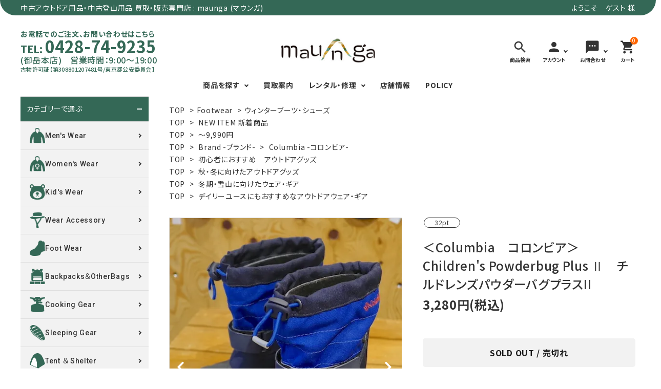

--- FILE ---
content_type: text/html; charset=EUC-JP
request_url: https://www.maunga.jp/?pid=157176396
body_size: 18818
content:
<!DOCTYPE html PUBLIC "-//W3C//DTD XHTML 1.0 Transitional//EN" "http://www.w3.org/TR/xhtml1/DTD/xhtml1-transitional.dtd">
<html xmlns:og="http://ogp.me/ns#" xmlns:fb="http://www.facebook.com/2008/fbml" xmlns:mixi="http://mixi-platform.com/ns#" xmlns="http://www.w3.org/1999/xhtml" xml:lang="ja" lang="ja" dir="ltr">
<head>
<meta http-equiv="content-type" content="text/html; charset=euc-jp" />
<meta http-equiv="X-UA-Compatible" content="IE=edge,chrome=1" />
<title>＜Columbia　コロンビア＞　Children&#039;s Powderbug Plus Ⅱ　チルドレンズパウダーバグプラスII | 中古アウトドア用品・中古登山用品 買取・販売専門店 : maunga (マウンガ)</title>
<meta name="Keywords" content="コロンビア,チルドレンズパウダーバグプラスII,買取,中古" />
<meta name="Description" content="＜Columbia　コロンビア＞　Children&#039;s Powderbug Plus Ⅱ　チルドレンズパウダーバグプラスII | 東京御岳山の麓にある中古アウトドアショップです。 販売する商品は、その商品のコンディションに寄って4段階で分類し、適切な修理、処理、クリーニングを施してから販売しています。まだまだ使いことのできるアウトドアギアをより大切に、より長く使う為に。 そんなコンセプトの元、マウンガを運営しています。" />
<meta name="Author" content="中古アウトドア用品店マウンガ" />
<meta name="Copyright" content="2nd hand outdoor gear store “maunga”" />
<meta http-equiv="content-style-type" content="text/css" />
<meta http-equiv="content-script-type" content="text/javascript" />
<link rel="stylesheet" href="https://img06.shop-pro.jp/PA01179/040/css/10/index.css?cmsp_timestamp=20251218164418" type="text/css" />
<link rel="stylesheet" href="https://img06.shop-pro.jp/PA01179/040/css/10/product.css?cmsp_timestamp=20251218164418" type="text/css" />

<link rel="alternate" type="application/rss+xml" title="rss" href="https://www.maunga.jp/?mode=rss" />
<link rel="alternate" media="handheld" type="text/html" href="https://www.maunga.jp/?prid=157176396" />
<link rel="shortcut icon" href="https://img06.shop-pro.jp/PA01179/040/favicon.ico?cmsp_timestamp=20240527120311" />
<script type="text/javascript" src="//ajax.googleapis.com/ajax/libs/jquery/1.7.2/jquery.min.js" ></script>
<meta property="og:title" content="＜Columbia　コロンビア＞　Children&#039;s Powderbug Plus Ⅱ　チルドレンズパウダーバグプラスII | 中古アウトドア用品・中古登山用品 買取・販売専門店 : maunga (マウンガ)" />
<meta property="og:description" content="＜Columbia　コロンビア＞　Children&#039;s Powderbug Plus Ⅱ　チルドレンズパウダーバグプラスII | 東京御岳山の麓にある中古アウトドアショップです。 販売する商品は、その商品のコンディションに寄って4段階で分類し、適切な修理、処理、クリーニングを施してから販売しています。まだまだ使いことのできるアウトドアギアをより大切に、より長く使う為に。 そんなコンセプトの元、マウンガを運営しています。" />
<meta property="og:url" content="https://www.maunga.jp?pid=157176396" />
<meta property="og:site_name" content="中古アウトドア用品・中古登山用品 買取・販売専門店 : maunga (マウンガ)" />
<meta property="og:image" content="https://img06.shop-pro.jp/PA01179/040/product/157176396.jpg?cmsp_timestamp=20210130191116"/>
<meta name="google-site-verification" content="EG8xPf6fksRZSlDzSwX5hTM6a1rjtixZPsRy52IixMQ" />
<script>
  (function(i,s,o,g,r,a,m){i['GoogleAnalyticsObject']=r;i[r]=i[r]||function(){
  (i[r].q=i[r].q||[]).push(arguments)},i[r].l=1*new Date();a=s.createElement(o),
  m=s.getElementsByTagName(o)[0];a.async=1;a.src=g;m.parentNode.insertBefore(a,m)
  })(window,document,'script','//www.google-analytics.com/analytics.js','ga');

  ga('create', 'UA-45817154-1', 'auto');
  ga('send', 'pageview');

</script>

<!-- AdSIST Tool --><!-- Facebook Pixel Code -->
<script nonce="e4mOo9Mr">
!function(f,b,e,v,n,t,s){if(f.fbq)return;n=f.fbq=function(){n.callMethod?
n.callMethod.apply(n,arguments):n.queue.push(arguments)};if(!f._fbq)f._fbq=n;
n.push=n;n.loaded=!0;n.version='2.0';n.queue=[];t=b.createElement(e);t.async=!0;
t.src=v;s=b.getElementsByTagName(e)[0];s.parentNode.insertBefore(t,s)}(window,
document,'script','https://connect.facebook.net/en_US/fbevents.js');

fbq('init', '327804319825809');
fbq('track', "PageView");</script>
<noscript><img height="1" width="1" style="display:none"
src="https://www.facebook.com/tr?id=327804319825809&ev=PageView&noscript=1"
/></noscript>
<!-- End Facebook Pixel Code -->    <!-- Start Facebook Pixel EventCode AdSIST DYNAMIC -->
    <script type="text/javascript">
        var productID = getParam('pid')
        function getParam(name, url) {
            if (!url) {
                url = window.location.href;
            }
            name = name.replace(/[\[\]]/g, "$&");
            var regex = new RegExp("[?&]" + name + "(=([^&#]*)|&|#|$)");
            results = regex.exec(url);
            if (!results) {
                return null;
            }
            if (!results[2]) {
                return '';
            }
            return decodeURIComponent(results[2].replace(/\+/g, " "));
        }
        fbq('track', 'ViewContent', {
            content_ids: productID,
            content_type: 'product',
        });
    </script>
    <!-- End Facebook Pixel EventCode AdSIST DYNAMIC -->

<!-- AdSIST Tool -->
<!-- Global site tag (gtag.js) - Google Ads: AW-11010925119 -->
<script async src="https://www.googletagmanager.com/gtag/js?id=AW-11010925119"></script>
<script>
    window.dataLayer = window.dataLayer || [];
    function gtag(){dataLayer.push(arguments);}
    gtag('js', new Date());
    
    gtag('config', 'AW-11010925119');
</script><script type="text/javascript">
    window.addEventListener('load', function() {
        const colorme = Colorme;
        switch (colorme.page) {
            case 'product':
                gtag('event', 'page_view', {
                    'send_to': 'AW-11010925119',
                    'value': colorme.product.sales_price,
                    'items': [{
                        'id': colorme.product.id.toString(),
                        'google_business_vertical': 'retail'
                    }],
                    'ecomm_pagetype': 'product',
                    'ecomm_prodid': colorme.product.id,
                });
                break;
            default:
                break;
        }
     }, false);
</script>
<!-- AdSIST Tool End -->


<meta name="thumbnail" content="https://img06.shop-pro.jp/PA01179/040/etc_base64/bG9nby1zZWFyY2g.png?cmsp_timestamp=20240122133945" />
<meta name="google-site-verification" content="fD85P23B94TLNSWJo3b1YEu9VKQ_YKkXV8gYW9PqemQ" />
<script>
  var Colorme = {"page":"product","shop":{"account_id":"PA01179040","title":"\u4e2d\u53e4\u30a2\u30a6\u30c8\u30c9\u30a2\u7528\u54c1\u30fb\u4e2d\u53e4\u767b\u5c71\u7528\u54c1 \u8cb7\u53d6\u30fb\u8ca9\u58f2\u5c02\u9580\u5e97 : maunga (\u30de\u30a6\u30f3\u30ac)"},"basket":{"total_price":0,"items":[]},"customer":{"id":null},"inventory_control":"product","product":{"shop_uid":"PA01179040","id":157176396,"name":"\uff1cColumbia\u3000\u30b3\u30ed\u30f3\u30d3\u30a2\uff1e\u3000Children's Powderbug Plus \u2161\u3000\u30c1\u30eb\u30c9\u30ec\u30f3\u30ba\u30d1\u30a6\u30c0\u30fc\u30d0\u30b0\u30d7\u30e9\u30b9II","model_number":"BC1302-464","stock_num":0,"sales_price":3280,"sales_price_including_tax":3280,"variants":[],"category":{"id_big":1512483,"id_small":10},"groups":[{"id":998201},{"id":991298},{"id":1020756},{"id":1268164},{"id":1268165},{"id":1557714},{"id":1632939}],"members_price":3280,"members_price_including_tax":3280}};

  (function() {
    function insertScriptTags() {
      var scriptTagDetails = [{"src":"https:\/\/recent-orders.colorme.app\/widget.js","integrity":null},{"src":"https:\/\/free-shipping-notifier-assets.colorme.app\/shop.js","integrity":null},{"src":"https:\/\/connect.buyee.jp\/46e447f2f820cbfd837ab8fbf027de55b211dd031a366f7c459e49579461390f\/main.js","integrity":"sha384-dGb42+Le\/xXjyFk0WWXNGISkudmyMWvbWa9xeajDU2EK6z3N+6oNmeP9LjU1\/JxK"},{"src":"https:\/\/tracking.leeep.jp\/v1\/tracking\/js","integrity":"sha384-RdRk1qvFjJIRfzOBsfnlxG693SWhEaV8fUS7O35keS0hiCsTeluaAY8X\/QExWSrJ"},{"src":"https:\/\/tracking.leeep.jp\/v1\/colorme\/js\/shop?wid=1081104569364131841","integrity":"sha384-+zWniaVCygc6WPkq+982MZ8i3ISXCFuELUlUZ+6Z\/Qto978ZUYDI9iPh2OW\/XLqH"},{"src":"https:\/\/assets.buzzec.jp\/colorme\/tags\/gtm-pvr3gcz7_shop_1757119734.js","integrity":"sha384-sFTHmG1JhuQSjvcM+Glp5LmcOW5fLQEpZRruX5Qe9zh0ABEpYWPPEDPt71v1bsT8"}];
      var entry = document.getElementsByTagName('script')[0];

      scriptTagDetails.forEach(function(tagDetail) {
        var script = document.createElement('script');

        script.type = 'text/javascript';
        script.src = tagDetail.src;
        script.async = true;

        if( tagDetail.integrity ) {
          script.integrity = tagDetail.integrity;
          script.setAttribute('crossorigin', 'anonymous');
        }

        entry.parentNode.insertBefore(script, entry);
      })
    }

    window.addEventListener('load', insertScriptTags, false);
  })();
</script>
</head>
<body>
<meta name="colorme-acc-payload" content="?st=1&pt=10029&ut=157176396&at=PA01179040&v=20260118085419&re=&cn=e072f9f0988a702826780ac44bf659e4" width="1" height="1" alt="" /><script>!function(){"use strict";Array.prototype.slice.call(document.getElementsByTagName("script")).filter((function(t){return t.src&&t.src.match(new RegExp("dist/acc-track.js$"))})).forEach((function(t){return document.body.removeChild(t)})),function t(c){var r=arguments.length>1&&void 0!==arguments[1]?arguments[1]:0;if(!(r>=c.length)){var e=document.createElement("script");e.onerror=function(){return t(c,r+1)},e.src="https://"+c[r]+"/dist/acc-track.js?rev=3",document.body.appendChild(e)}}(["acclog001.shop-pro.jp","acclog002.shop-pro.jp"])}();</script><meta name="viewport" content="width=device-width, initial-scale=1, minimum-scale=1, maximum-scale=1, user-scalable=no">

<link rel="stylesheet" type="text/css" href="https://cdnjs.cloudflare.com/ajax/libs/slick-carousel/1.8.1/slick-theme.min.css"/>
<link rel="stylesheet" type="text/css" href="https://cdnjs.cloudflare.com/ajax/libs/slick-carousel/1.8.1/slick.min.css"/>


<link rel="stylesheet" type="text/css" href="https://file001.shop-pro.jp/PA01179/040/images/230804/main.css"/>


<link href="https://fonts.googleapis.com/icon?family=Material+Icons" rel="stylesheet">
<link rel="stylesheet" href="https://use.fontawesome.com/releases/v5.5.0/css/all.css">
<script src="https://cdnjs.cloudflare.com/ajax/libs/slick-carousel/1.8.1/slick.min.js"></script>




<header id="hdr" class="header hdr--typeH">
  <div class="hdrTop hdr--primaryBg">
    <div class="hdrInner">
      <p class="hdrInfo">
        中古アウトドア用品・中古登山用品 買取・販売専門店 : maunga (マウンガ)
      </p>

      <nav class="exNav exNav--typeA text--right">
                <p>ようこそ　ゲスト 様</p>
            </nav>

    </div>
  </div>
  <div class="hdrFixed" style="top: 0px; width: 100%; z-index: 998;">
    <div class="hdrMiddle hdrMiddle--logoCenter">
      <div class="hdrInner">
        <div class="hdrMiddle__left">
          <div class="tell pcOnly">
            <a href="tel:0428-74-9235">
              お電話でのご注文、お問い合わせはこちら<br>
              <span class="middle">TEL: </span><span class="large">0428-74-9235</span>
            </a>
            <p>
              (御岳本店)　営業時間：9:00～19:00<br>
              <span class="small">古物許可証【第308801207481号/東京都公安委員会】</span></p>
          </div>
          <div class="spOnly">
            <nav class="iconNav">
              <ul>
                <li>
                  <div class="menuToggle">
                    <i class="material-icons">menu</i>
                  </div>
                </li>
                <li class="hdrSearch--toggle">
                  <span><i class="material-icons">search</i></span>
                  <div class="hdrSearch__wrap">
                    <div class="hdrSearch__inner">
                      <form action="/" class="searchForm searchFormA" role="search" method="get">
                        <div class="searchForm__inner">
                          <input type="hidden" name="mode" value="srh">
                          <input type="text" value="" name="keyword" placeholder="ノースフェイス　Tシャツ">
                          <input type="hidden" name="sort" value="n">
                          <button type="submit" class="searchForm__submit"><i class="gNav__listIcon material-icons">search</i></button>
                        </div>
                      </form>
                    </div>
                  </div>
                </li>
              </ul>
            </nav>
          </div>
        </div>

        <h1 id="hdrLogo" class="hdrMiddle__center"><a href="/"><img src="https://file001.shop-pro.jp/PA01179/040/images/230804/logo.png" alt="" width="184" height="40"></a></h1>

        
        <div class="hdrMiddle__right">
          <nav class="iconNav iconNav--text">
            <ul>
              
              <li class="hdrSearch--toggle pcOnly">
                <a href="#">
                  <span class="bottomNav__icon p0"><i class="material-icons">search</i></span>
                  <small>商品検索</small>
                </a>
                <div class="hdrSearch__wrap" style="display: none;">
                  <div class="hdrSearch__inner">
                    <form action="/" class="searchForm searchFormA" role="search" method="get">
                      <div class="searchForm__inner">
                        <input type="hidden" name="mode" value="srh">
                        <input type="text" value="" name="keyword" placeholder="ノースフェイス　Tシャツ">
                        <input type="hidden" name="sort" value="n">
                        <button type="submit" class="searchForm__submit"><i class="gNav__listIcon material-icons">search</i></button>
                      </div>
                    </form>
                  </div>
                </div>
              </li>
              
              <li class="hasChildren">
                <a href="" class="">
                  <i class="material-icons">person</i>
                  <small>アカウント</small>
                </a>
                <ul class="">
                                                      <li><a href="https://www.maunga.jp/?mode=login&shop_back_url=https%3A%2F%2Fwww.maunga.jp%2F">ログイン</a></li>
                    <li><a href="https://www.maunga.jp/customer/signup/new">会員登録</a></li>
                                                  </ul>
              </li>
              
              <li class="hasChildren pcOnly">
                <a href="">
                  <i class="material-icons">sms</i>
                  <small>お問合わせ</small>
                </a>
                <ul>
                  <li><a href="https://maunga.shop-pro.jp/customer/inquiries/new">メール</a></li>
                  <li><a href="https://page.line.me/359svwex?openQrModal=true" target="_blank">LINE</a></li>
                </ul>
              </li>
              <li><a href="https://www.maunga.jp/cart/proxy/basket?shop_id=PA01179040&shop_domain=maunga.jp" class="iconNav__cart"><span class="cartAmount">0</span><i class="material-icons">shopping_cart</i><small>カート</small></a></li>
            </ul>
          </nav>
        </div>
      </div>
    </div>
    <div class="hdrBottom hdrBottom--onlyNav pcOnly">
      <div class="hdrInner">
        <nav class="gNav gNav--typeA">
          <ul>
            
            <li class="hasChildren searchItem">
              <a href="#">商品を探す</a>
              <div class="megaMenu">
                <div class="megaMenu__search">
                  <form action="/" method="get">
                    <input type="hidden" name="mode" value="srh">
                    <ul class="ccSearch">
                      <li>
                        
                        <input type="text" value="" name="keyword" placeholder="キーワードで検索する">
                      </li>
                      <li>
                        
                        <select class="" name="cid">
                          <option value="">全ての商品から</option>
                                                    <option value="1512290,0">Men's Wear</option>
                                                    <option value="1513708,0">Women's Wear</option>
                                                    <option value="2015127,0">Kid's Wear ・Footwear</option>
                                                    <option value="1513667,0">Wear Accessory</option>
                                                    <option value="1512279,0">Backpacks ＆ Other Bags</option>
                                                    <option value="1512483,0">Footwear</option>
                                                    <option value="2876629,0">Cooking Gear</option>
                                                    <option value="2876630,0">Field Gear</option>
                                                    <option value="2876631,0">Camping Gear</option>
                                                    <option value="2876616,0">Climb ＆ Alpine Gear</option>
                                                    <option value="1536913,0">Sleeping Gear</option>
                                                    <option value="1536946,0">Tent ＆ Shelter</option>
                                                    <option value="1680187,0">Books & Others</option>
                                                    <option value="2444924,0">River Sports</option>
                                                  </select>
                      </li>
                      <input type="hidden" name="sort" value="n">
                      <li class="submitButton">
                        <button type="submit"class="button button--typeA ccSearch__btn">検索する</button>
                      </li>
                    </ul>
                  </form>
                </div>

                <ul class="megaMenu__inner row">
                  <li class="cate">
                    <h3>カテゴリーで選ぶ</h3>
                    <ul>
                      <li><a href="/?mode=cate&csid=0&cbid=1512290&sort=n">Men's Wear</a></li>
                      <li><a href="/?mode=cate&csid=0&cbid=1513708&sort=n">Women's Wear</a></li>
                      <li><a href="/?mode=cate&csid=0&cbid=2015127&sort=n">Kid's Wear</a></li>
                      <li><a href="/?mode=cate&csid=0&cbid=1513667&sort=n">Wear Accessory</a></li>
                      <li><a href="/?mode=cate&csid=0&cbid=1512483&sort=n">Foot Wear</a></li>
                      <li><a href="/?mode=cate&csid=0&cbid=1512279&sort=n">Backpacks＆OtherBags</a></li>
                      <li><a href="/?mode=cate&cbid=2876629&csid=0&sort=n">Cooking Gear</a></li>
                      <li><a href="/?mode=cate&csid=0&cbid=1536913&sort=n">Sleeping Gear</a></li>
                      <li><a href="/?mode=cate&csid=0&cbid=1536946&sort=n">Tent ＆ Shelter</a></li>
                      <li><a href="/?mode=cate&csid=0&cbid=2876631&sort=n">Camping Gear</a></li>
                      <li><a href="/?mode=cate&csid=0&cbid=2876630&sort=n">Field Gear</a></li>
                      <li><a href="/?mode=cate&csid=0&cbid=2876616&sort=n">Climb ＆ Alpine Gear</a></li>
                      <li><a href="/?mode=cate&csid=0&cbid=1680187&sort=n">Books＆Others</a></li>
                      <li><a href="/?mode=cate&cbid=2444924&csid=0&sort=n">River Sports</a></li> 
                    </ul>
                  </li>


                  <li class="size">
                    <h3>サイズで選ぶ</h3>
                    <ul>
                      <li>
                        <p>MENS</p>
                        <ul class="sizeList">
                          <li><a href="/?mode=grp&gid=2675546&sort=n">XXS</a></li>
                          <li><a href="/?mode=grp&gid=1014056&sort=n">XS</a></li>
                          <li><a href="/?mode=grp&gid=1014058&sort=n">S</a></li>
                          <li><a href="/?mode=grp&gid=1014062&sort=n">M</a></li>
                          <li><a href="/?mode=grp&gid=1014064&sort=n">L</a></li>
                          <li><a href="/?mode=grp&gid=1014065&sort=n">XL</a></li>
                          <li><a href="/?mode=grp&gid=1014066&sort=n">XXL</a></li>
                        </ul>
                      </li>
                      <li>
                        <p>WOMENS</p>
                        <ul class="sizeList">
                          <li><a href="/?mode=grp&gid=2118930&sort=n">XXS</a></li>
                          <li><a href="/?mode=grp&gid=1014068&sort=n">XS</a></li>
                          <li><a href="/?mode=grp&gid=1014069&sort=n">S</a></li>
                          <li><a href="/?mode=grp&gid=1014071&sort=n">M</a></li>
                          <li><a href="/?mode=grp&gid=1014099&sort=n">L</a></li>
                          <li><a href="/?mode=grp&gid=1014101&sort=n">XL</a></li>
                        </ul>
                      </li>
                      <li>
                        <p>UNISEX</p>
                        <ul class="sizeList">
                          <li><a href="/?mode=grp&gid=2631128&sort=n">XXS</a></li>
                          <li><a href="/?mode=grp&gid=1773000&sort=n">XS</a></li>
                          <li><a href="/?mode=grp&gid=1773001&sort=n">S</a></li>
                          <li><a href="/?mode=grp&gid=1773002&sort=n">M</a></li>
                          <li><a href="/?mode=grp&gid=1773003&sort=n">L</a></li>
                          <li><a href="/?mode=grp&gid=1773005&sort=n">XL</a></li>
                        </ul>
                      </li>
                    </ul>
                  </li>

                  <li class="feature">
                    <h3>特集で選ぶ</h3>
                    <ul class="list">
                      <li>
                        <ul>
                          <li><a href="/?mode=grp&gid=1268164&sort=n">初心者におすすめアウトドアグッズ</a></li>
                          <li><a href="/?mode=grp&gid=1268165&sort=n">秋・冬に向けたアウトドアグッズ</a></li>
                          <li><a href="/?mode=grp&gid=1268166&sort=n">富士山いくならこの装備</a></li>
                          <li><a href="/?mode=grp&gid=1268167&sort=n">本気の登山用品</a></li>
                          <li><a href="/?mode=grp&gid=1353480&sort=n">春・夏に向けたアウトドアグッズ</a></li>
                          <li><a href="/?mode=grp&gid=1557714&sort=n">冬期・雪山に向けたウェア・ギア</a></li>
                          <li><a href="/?mode=grp&gid=1557715&sort=n">テント泊山行に向けたギア！</a></li>
                          <li><a href="/?mode=grp&gid=1557721&sort=n">沢登りに向けたウェア・ギア！</a></li>
                          <li><a href="/?mode=grp&gid=1557724&sort=n">トレイルラン向けウェア・ギア！</a></li>
                          <li><a href="/?mode=grp&gid=1557727&sort=n">キャンプに向けたギア！</a></li>
                        </ul>
                      </li>
                      <li>
                        <ul>
                          <li><a href="/?mode=grp&gid=1632939&sort=n">デイリーユースにもおすすめなアウトドアウェア・ギア</a></li>
                          <li><a href="/?mode=grp&gid=1559077&sort=n">クライミング・ボルダリング用ウェア・ギア</a></li>
                          <li><a href="/?mode=grp&gid=1817153&sort=n">ヴィンテージなアイテム</a></li>
                          <li><a href="/?mode=grp&gid=1883119&sort=n">ウルトラライト系</a></li>
                          <li><a href="/?mode=grp&gid=1927211&sort=n">リバースポーツ</a></li>
                          <li><a href="/?mode=grp&gid=2447823&sort=n">ミリタリーライン・ミリタリー</a></li>
                        </ul>
                      </li>
                    </ul>
                  </li>

                  <li class="price">
                    <h3>価格で選ぶ</h3>
                    <ul>
                      <li><a href="/?mode=grp&gid=991298&sort=n">～9,900円</a></li>
                      <li><a href="/?mode=grp&gid=991307&sort=n">10,000～19,990円</a></li>
                      <li><a href="/?mode=grp&gid=991310&sort=n">20,000円～</a></li>
                    </ul>
                    <!-- <h3 class="article">読みもの</h3>
                    <ul>
                      <li><a href="/apps/note/?cat=4">注目のニュース</a></li>
                      <li><a href="/apps/note/?cat=5">ブログ</a></li>
                      <li><a href="/apps/note/?cat=3">お知らせ</a></li>
                    </ul> -->
                  </li>
                </ul>
              </div>
            </li>
            
            <li><a href="https://maunga-kaitori.jp/" target="_blank">買取案内</a></li>
            
            <li class="hasChildren downMenu">
              <a href="">レンタル・修理</a>
              <ul>
                <li><a href="/?tid=5&mode=f2">レンタル</a></li>
                <li><a href="/?tid=5&mode=f1">修理</a></li>
              </ul>
            </li>
            
            <li><a href="/?tid=10&mode=f4">店舗情報</a></li>
            
            <li><a href="/?tid=10&mode=f5">POLICY</a></li>
          </ul>
        </nav>
      </div>
    </div>
  </div>
</header>
<aside id="drawer">
  <div class="drawer__search">
    <form action="/" class="searchForm searchFormB" role="search" method="get">
      <div class="searchForm__inner">
        <input type="hidden" name="mode" value="srh">
        <input type="text" value="" name="keyword" placeholder="ノースフェイス　Tシャツ">
        <input type="hidden" name="sort" value="n">
        <button type="submit" class="searchForm__submit"><i class="gNav__listIcon material-icons">search</i></button>
      </div>
    </form>
  </div>
    <ul class="drawer__nav">
      
    <li class="hasChildren--click category roboto">
      <a href="">カテゴリーで選ぶ</a>
      <ul style="display: none;" class="color_bg">
        <li><a href="/?mode=cate&csid=0&cbid=1512290&sort=n"><img src="https://file001.shop-pro.jp/PA01179/040/images/230804/ico01.png" width="30"height="30" alt=""><p>Men's Wear</p></a></li>
        <li><a href="/?mode=cate&csid=0&cbid=1513708&sort=n"><img src="https://file001.shop-pro.jp/PA01179/040/images/230804/ico02.png" width="30"height="30" alt=""><p>Women's Wear</p></a></li>
        <li><a href="/?mode=cate&csid=0&cbid=2015127&sort=n"><img src="https://file001.shop-pro.jp/PA01179/040/images/230804/ico03.png" width="30"height="30" alt=""><p>Kid's Wear</p></a></li>
        <li><a href="/?mode=cate&csid=0&cbid=1513667&sort=n"><img src="https://file001.shop-pro.jp/PA01179/040/images/230804/ico04.png" width="30"height="30" alt=""><p>Wear Accessory</p></a></li>
        <li><a href="/?mode=cate&csid=0&cbid=1512483&sort=n"><img src="https://file001.shop-pro.jp/PA01179/040/images/230804/ico05.png" width="30"height="30" alt=""><p>Foot Wear</p></a></li>
        <li><a href="/?mode=cate&csid=0&cbid=1512279&sort=n"><img src="https://file001.shop-pro.jp/PA01179/040/images/230804/ico06.png" width="30"height="30" alt=""><p>Backpacks＆OtherBags</p></a></li>
        <li><a href="/?mode=cate&cbid=2876629&csid=0&sort=n"><img src="https://file001.shop-pro.jp/PA01179/040/images/230804/ico07.png" width="30"height="30" alt=""><p>Cooking Gear</p></a></li>
        <li><a href="/?mode=cate&csid=0&cbid=1536913&sort=n"><img src="https://file001.shop-pro.jp/PA01179/040/images/230804/ico08.png" width="30"height="30" alt=""><p>Sleeping Gear</p></a></li>
        <li><a href="/?mode=cate&csid=0&cbid=1536946&sort=n"><img src="https://file001.shop-pro.jp/PA01179/040/images/230804/ico09.png" width="30"height="30" alt=""><p>Tent ＆ Shelter</p></a></li>
        <li><a href="/?mode=cate&csid=0&cbid=2876631&sort=n"><img src="https://file001.shop-pro.jp/PA01179/040/images/230804/ico10.png" alt="" class="gear"><p>Camping Gear</p></a></li>
        <li><a href="/?mode=cate&csid=0&cbid=2876630&sort=n"><img src="https://file001.shop-pro.jp/PA01179/040/images/230804/ico11.png" width="30"height="30" alt=""><p>Field Gear</p></a></li>
        <li><a href="/?mode=cate&csid=0&cbid=2876616&sort=n"><img src="https://file001.shop-pro.jp/PA01179/040/images/230804/ico12.png" width="30"height="30" alt=""><p>Climb ＆ Alpine Gear</p></a></li>
        <li><a href="/?mode=cate&csid=0&cbid=1680187&sort=n"><img src="https://file001.shop-pro.jp/PA01179/040/images/230804/ico13.png" width="30"height="30" alt=""><p>Books＆Others</p></a></li>
        <li><a href="/?mode=cate&cbid=2444924&csid=0&sort=n"><img src="https://file001.shop-pro.jp/PA01179/040/images/230804/ico14.png" width="30"height="30" alt=""><p>River Sports</p></a></li>    
      </ul>
    </li>
    
    <li class="hasChildren--click size roboto">
      <a href="">サイズで選ぶ</a>
      <ul style="display: none;" class="color_bg">
        <li><p>MENS</p></li>
        <li><a href="/?mode=grp&gid=2675546&sort=n">XXS</a></li>
        <li><a href="/?mode=grp&gid=1014056&sort=n">XS</a></li>
        <li><a href="/?mode=grp&gid=1014058&sort=n">S</a></li>
        <li><a href="/?mode=grp&gid=1014062&sort=n">M</a></li>
        <li><a href="/?mode=grp&gid=1014064&sort=n">L</a></li>
        <li><a href="/?mode=grp&gid=1014065&sort=n">XL</a></li>
        <li><a href="/?mode=grp&gid=1014066&sort=n">XXL</a></li>
        <li><p>LADIES</p></li>
        <li><a href="/?mode=grp&gid=2118930&sort=n">XXS</a></li>
        <li><a href="/?mode=grp&gid=1014068&sort=n">XS</a></li>
        <li><a href="/?mode=grp&gid=1014069&sort=n">S</a></li>
        <li><a href="/?mode=grp&gid=1014071&sort=n">M</a></li>
        <li><a href="/?mode=grp&gid=1014099&sort=n">L</a></li>
        <li><a href="/?mode=grp&gid=1014101&sort=n">XL</a></li>
        <li><p>UNISEX</p></li>
        <li><a href="/?mode=grp&gid=2631128&sort=n">XXS</a></li>
        <li><a href="/?mode=grp&gid=1773000&sort=n">XS</a></li>
        <li><a href="/?mode=grp&gid=1773001&sort=n">S</a></li>
        <li><a href="/?mode=grp&gid=1773002&sort=n">M</a></li>
        <li><a href="/?mode=grp&gid=1773003&sort=n">L</a></li>
        <li><a href="/?mode=grp&gid=1773005&sort=n">XL</a></li>
      </ul>
    </li>
    
    <li class="hasChildren--click">
      <a href="">特集で選ぶ</a>
      <ul style="display: none;" class="color_bg">
        <li><a href="/?mode=grp&gid=1268164&sort=n">初心者におすすめ<br>アウトドアグッズ</a></li>
        <li><a href="/?mode=grp&gid=1268165&sort=n">秋・冬に向けた<br>アウトドアグッズ</a></li>
        <li><a href="/?mode=grp&gid=1268166&sort=n">富士山いくならこの装備</a></li>
        <li><a href="/?mode=grp&gid=1268167&sort=n">本気の登山用品</a></li>
        <li><a href="/?mode=grp&gid=1353480&sort=n">春・夏に向けた<br>アウトドアグッズ</a></li>
        <li><a href="/?mode=grp&gid=1557714&sort=n">冬期・雪山に向けた<br>ウェア・ギア</a></li>
        <li><a href="/?mode=grp&gid=1557715&sort=n">テント泊山行に向けたギア！</a></li>
        <li><a href="/?mode=grp&gid=1557721&sort=n">沢登りに向けたウェア・ギア！</a></li>
        <li><a href="/?mode=grp&gid=1557724&sort=n">トレイルラン向け<br>ウェア・ギア！</a></li>
        <li><a href="/?mode=grp&gid=1557727&sort=n">キャンプに向けたギア！</a></li>
        <li><a href="/?mode=grp&gid=1632939&sort=n">デイリーユースにもおすすめな<br>アウトドアウェア・ギア</a></li>
        <li><a href="/?mode=grp&gid=1559077&sort=n">クライミング・ボルダリング用<br>ウェア・ギア</a></li>
        <li><a href="/?mode=grp&gid=1817153&sort=n">ヴィンテージなアイテム</a></li>
        <li><a href="/?mode=grp&gid=1883119&sort=n">ウルトラライト系</a></li>
        <li><a href="/?mode=grp&gid=1927211&sort=n">リバースポーツ</a></li>
        <li><a href="/?mode=grp&gid=2447823&sort=n">ミリタリーライン・ミリタリー</a></li>
      </ul>
    </li>
    
    <li class="hasChildren--click">
      <a href="">価格で選ぶ</a>
      <ul style="display: none;" class="color_bg">
        <li><a href="/?mode=grp&gid=991298">～9,900円</a></li>
        <li><a href="/?mode=grp&gid=991307">10,000～19,990円</a></li>
        <li><a href="/?mode=grp&gid=991310">20,000円～</a></li>
      </ul>
    </li>

    
    <!-- <li class="hasChildren--click">
      <a href="">読みもの</a>
      <ul style="display: none;" class="color_bg">
        <li><a href="/apps/note/?cat=4">注目のニュース</a></li>
        <li><a href="/apps/note/?cat=5">ブログ</a></li>
        <li><a href="/apps/note/?cat=3">お知らせ</a></li>
      </ul>
    </li> -->

    
    <li><a href="https://maunga-kaitori.jp/" target="_blank">買取案内</a></li>

    
    <li class="hasChildren--click">
      <a href="">レンタル・修理</a>
      <ul style="display: none;" class="color_bg">
        <li><a href="/?tid=5&mode=f2">レンタル</a></li>
        <li><a href="/?tid=5&mode=f1">修理</a></li>
      </ul>
    </li>

    
    <li><a href="/?tid=10&mode=f4">店舗情報</a></li>
    
    <li><a href="/?tid=10&mode=f5">POLICY</a></li>
    
    
    <li class="hasChildren--click">
      <a href="">INFORMATION</a>
      <ul style="display: none;" class="color_bg">
        <li><a href="https://www.maunga.jp/?mode=sk#delivery">配送方法</a></li>
        <li><a href="https://www.maunga.jp/?mode=sk#payment">お支払方法</a></li>
        <li><a href="https://www.maunga.jp/?mode=privacy">プライバシーポリシー</a></li>
        <li><a href="https://www.maunga.jp/?mode=sk">特定商取引法について</a></li>
        <li><a href="https://maunga.shop-pro.jp/customer/inquiries/new">お問い合わせ</a></li>
      </ul>
    </li>

  </ul>


      <div class="drawer__account">
      <div class="drawer__accountText">
        <h2>ACCOUNT MENU</h2>
                  <p>ようこそ　ゲスト 様</p>
        
      </div>
      <ul class="drawer__accountNav">
                  <li>
            <a href="https://www.maunga.jp/?mode=login&shop_back_url=https%3A%2F%2Fwww.maunga.jp%2F">
              <i class="material-icons">meeting_room</i>ログイン
            </a>
          </li>
          <li>
            <a href="https://www.maunga.jp/customer/signup/new">
              <i class="material-icons">person</i>新規会員登録
            </a>
          </li>
              </ul>
    </div>
  
  <div class="drawer__snsNav">
    <ul class="snsNav">
      <li><a href="https://www.facebook.com/maunga.outdoorgear" target="_blank"><i class="fab fa-facebook-square"></i></a></li>
      <li><a href="https://www.instagram.com/maunga_outdoor/" target="_blank"><i class="fab fa-instagram"></i></a></li>
      <li><a href="https://page.line.me/359svwex?openQrModal=true" target="_blank"><i class="fab fa-line"></i></a></li>
      <li><a href="https://twitter.com/i/flow/login?redirect_after_login=%2Fmaunga_outdoor" target="_blank"><img src="https://file001.shop-pro.jp/PA01179/040/images/230804/icon_x.png" alt="x" width="22"></a></li>
    </ul>
  </div>

  <a href="" class="menuClose drawer__close">メニューを閉じる<i class="material-icons">close</i></a>
</aside>
<div id="overlay" class="menuClose"><i class="material-icons">close</i></div>



<div id="container" class="clearfix">

  <main id="main">
    <link rel="stylesheet" href="https://cdnjs.cloudflare.com/ajax/libs/viewerjs/1.9.0/viewer.css" integrity="sha512-HHYZlJVYgHVdz/pMWo63/ya7zc22sdXeqtNzv4Oz76V3gh7R+xPqbjNUp/NRmf0R85J++Yg6R0Kkmz+TGYHz8g==" crossorigin="anonymous" />
<form name="product_form" method="post" action="https://www.maunga.jp/cart/proxy/basket/items/add" >

<div class="footstamp">
  
  
  <p>
    <a href="./">TOP</a>
    <span>&gt;</span><a href='?mode=cate&cbid=1512483&csid=0&sort=n'>Footwear</a>    <span>&gt;</span><a href='?mode=cate&cbid=1512483&csid=10&sort=n'>ウィンターブーツ・シューズ</a>  </p>
  
      <p>
      <a href="./">TOP</a>
            <span>&gt;</span>
      <a href="https://www.maunga.jp/?mode=grp&gid=998201&sort=n">NEW ITEM 新着商品</a>
          </p>
      <p>
      <a href="./">TOP</a>
            <span>&gt;</span>
      <a href="https://www.maunga.jp/?mode=grp&gid=991298&sort=n">～9,990円</a>
          </p>
      <p>
      <a href="./">TOP</a>
            <span>&gt;</span>
      <a href="https://www.maunga.jp/?mode=grp&gid=1020746&sort=n">Brand -ブランド-</a>
            <span>&gt;</span>
      <a href="https://www.maunga.jp/?mode=grp&gid=1020756&sort=n">Columbia -コロンビア-</a>
          </p>
      <p>
      <a href="./">TOP</a>
            <span>&gt;</span>
      <a href="https://www.maunga.jp/?mode=grp&gid=1268164&sort=n">初心者におすすめ　アウトドアグッズ</a>
          </p>
      <p>
      <a href="./">TOP</a>
            <span>&gt;</span>
      <a href="https://www.maunga.jp/?mode=grp&gid=1268165&sort=n">秋・冬に向けたアウトドアグッズ</a>
          </p>
      <p>
      <a href="./">TOP</a>
            <span>&gt;</span>
      <a href="https://www.maunga.jp/?mode=grp&gid=1557714&sort=n">冬期・雪山に向けたウェア・ギア</a>
          </p>
      <p>
      <a href="./">TOP</a>
            <span>&gt;</span>
      <a href="https://www.maunga.jp/?mode=grp&gid=1632939&sort=n">デイリーユースにもおすすめなアウトドアウェア・ギア</a>
          </p>
    
</div>

<article id="productDetail">

  <div class="product_images">

    
    <div id="detail__productImage">
      <ul id="zoomer" class="detailSlider">
                <li><img src="https://img06.shop-pro.jp/PA01179/040/product/157176396.jpg?cmsp_timestamp=20210130191116" class="js-mainImage" style="display: block;" /></li>
                                        <li><img class="js-mainImage" src="https://img06.shop-pro.jp/PA01179/040/product/157176396_o1.jpg?cmsp_timestamp=20210130191116" /></li>
                                <li><img class="js-mainImage" src="https://img06.shop-pro.jp/PA01179/040/product/157176396_o2.jpg?cmsp_timestamp=20210130191116" /></li>
                                <li><img class="js-mainImage" src="https://img06.shop-pro.jp/PA01179/040/product/157176396_o3.jpg?cmsp_timestamp=20210130191116" /></li>
                                <li><img class="js-mainImage" src="https://img06.shop-pro.jp/PA01179/040/product/157176396_o4.jpg?cmsp_timestamp=20210130191116" /></li>
                                <li><img class="js-mainImage" src="https://img06.shop-pro.jp/PA01179/040/product/157176396_o5.jpg?cmsp_timestamp=20210130191116" /></li>
                                <li><img class="js-mainImage" src="https://img06.shop-pro.jp/PA01179/040/product/157176396_o6.jpg?cmsp_timestamp=20210130191116" /></li>
                                <li><img class="js-mainImage" src="https://img06.shop-pro.jp/PA01179/040/product/157176396_o7.jpg?cmsp_timestamp=20210130191116" /></li>
                                <li><img class="js-mainImage" src="https://img06.shop-pro.jp/PA01179/040/product/157176396_o8.jpg?cmsp_timestamp=20210130191116" /></li>
                                <li><img class="js-mainImage" src="https://img06.shop-pro.jp/PA01179/040/product/157176396_o9.jpg?cmsp_timestamp=20210130191116" /></li>
                                <li><img class="js-mainImage" src="https://img06.shop-pro.jp/PA01179/040/product/157176396_o10.jpg?cmsp_timestamp=20210130191116" /></li>
                                <li><img class="js-mainImage" src="https://img06.shop-pro.jp/PA01179/040/product/157176396_o11.jpg?cmsp_timestamp=20210130191116" /></li>
                                <li><img class="js-mainImage" src="https://img06.shop-pro.jp/PA01179/040/product/157176396_o12.jpg?cmsp_timestamp=20210130191116" /></li>
                                <li><img class="js-mainImage" src="https://img06.shop-pro.jp/PA01179/040/product/157176396_o13.jpg?cmsp_timestamp=20210130191116" /></li>
                                <li><img class="js-mainImage" src="https://img06.shop-pro.jp/PA01179/040/product/157176396_o14.jpg?cmsp_timestamp=20210130191116" /></li>
                                <li><img class="js-mainImage" src="https://img06.shop-pro.jp/PA01179/040/product/157176396_o15.jpg?cmsp_timestamp=20210130191116" /></li>
                                <li><img class="js-mainImage" src="https://img06.shop-pro.jp/PA01179/040/product/157176396_o16.jpg?cmsp_timestamp=20210130191116" /></li>
                                <li><img class="js-mainImage" src="https://img06.shop-pro.jp/PA01179/040/product/157176396_o17.jpg?cmsp_timestamp=20210130191116" /></li>
                                <li><img class="js-mainImage" src="https://img06.shop-pro.jp/PA01179/040/product/157176396_o18.jpg?cmsp_timestamp=20210130191116" /></li>
                                <li><img class="js-mainImage" src="https://img06.shop-pro.jp/PA01179/040/product/157176396_o19.jpg?cmsp_timestamp=20210130191116" /></li>
                                <li><img class="js-mainImage" src="https://img06.shop-pro.jp/PA01179/040/product/157176396_o20.jpg?cmsp_timestamp=20210130191116" /></li>
                                <li><img class="js-mainImage" src="https://img06.shop-pro.jp/PA01179/040/product/157176396_o21.jpg?cmsp_timestamp=20210130191116" /></li>
                                                                                                                                                                                                                                                                                                                                                                                                                                                                                              </ul>
    </div>
    
    <script>
      $(function() {
        $('.detailSlider').slick({
          dots:true,
					adaptiveHeight: true,
          prevArrow: '<a class="slick-prev" href="#"><i class="fas fa-chevron-left"></i></i></a>',
          nextArrow: '<a class="slick-next" href="#"><i class="fas fa-chevron-right"></i></i></a>',
          customPaging: function(slick,index) {
            // スライダーのインデックス番号に対応した画像のsrcを取得
            var targetImage = slick.$slides.eq(index).find('img').attr('src');
            // slick-dots > li　の中に上記で取得した画像を設定
            return '<img src=" ' + targetImage + ' "/>';
          }
        });

        var dotsHeight = $('.detailSlider .slick-dots').outerHeight() / 2;
        $("#detail__productImage .slick-arrow").each(function() {
          $(this).css('top','calc(50% - '+dotsHeight+'px)');
        });
      });
    </script>

		
    <input type="hidden" name="user_hash" value="85f494078518ff4e9d1f1fa98ecefdd3"><input type="hidden" name="members_hash" value="85f494078518ff4e9d1f1fa98ecefdd3"><input type="hidden" name="shop_id" value="PA01179040"><input type="hidden" name="product_id" value="157176396"><input type="hidden" name="members_id" value=""><input type="hidden" name="back_url" value="https://www.maunga.jp/?pid=157176396"><input type="hidden" name="reference_token" value="0831a77eeb6848bb8ce82ef37d199abc"><input type="hidden" name="shop_domain" value="maunga.jp">
   

    
    

    
    <!-- <div class="lImageArea">
      <h2 class="detailTitle">商品拡大画像</h2>
      <ul class="lImageList">
                  <li class="lImageList__unit"><img src="https://img06.shop-pro.jp/PA01179/040/product/157176396.jpg?cmsp_timestamp=20210130191116"/></li>
                                                    <li class="lImageList__unit"><img src="https://img06.shop-pro.jp/PA01179/040/product/157176396_o1.jpg?cmsp_timestamp=20210130191116" /></li>
                                                <li class="lImageList__unit"><img src="https://img06.shop-pro.jp/PA01179/040/product/157176396_o2.jpg?cmsp_timestamp=20210130191116" /></li>
                                                <li class="lImageList__unit"><img src="https://img06.shop-pro.jp/PA01179/040/product/157176396_o3.jpg?cmsp_timestamp=20210130191116" /></li>
                                                <li class="lImageList__unit"><img src="https://img06.shop-pro.jp/PA01179/040/product/157176396_o4.jpg?cmsp_timestamp=20210130191116" /></li>
                                                <li class="lImageList__unit"><img src="https://img06.shop-pro.jp/PA01179/040/product/157176396_o5.jpg?cmsp_timestamp=20210130191116" /></li>
                                                <li class="lImageList__unit"><img src="https://img06.shop-pro.jp/PA01179/040/product/157176396_o6.jpg?cmsp_timestamp=20210130191116" /></li>
                                                <li class="lImageList__unit"><img src="https://img06.shop-pro.jp/PA01179/040/product/157176396_o7.jpg?cmsp_timestamp=20210130191116" /></li>
                                                <li class="lImageList__unit"><img src="https://img06.shop-pro.jp/PA01179/040/product/157176396_o8.jpg?cmsp_timestamp=20210130191116" /></li>
                                                <li class="lImageList__unit"><img src="https://img06.shop-pro.jp/PA01179/040/product/157176396_o9.jpg?cmsp_timestamp=20210130191116" /></li>
                                                <li class="lImageList__unit"><img src="https://img06.shop-pro.jp/PA01179/040/product/157176396_o10.jpg?cmsp_timestamp=20210130191116" /></li>
                                                <li class="lImageList__unit"><img src="https://img06.shop-pro.jp/PA01179/040/product/157176396_o11.jpg?cmsp_timestamp=20210130191116" /></li>
                                                <li class="lImageList__unit"><img src="https://img06.shop-pro.jp/PA01179/040/product/157176396_o12.jpg?cmsp_timestamp=20210130191116" /></li>
                                                <li class="lImageList__unit"><img src="https://img06.shop-pro.jp/PA01179/040/product/157176396_o13.jpg?cmsp_timestamp=20210130191116" /></li>
                                                <li class="lImageList__unit"><img src="https://img06.shop-pro.jp/PA01179/040/product/157176396_o14.jpg?cmsp_timestamp=20210130191116" /></li>
                                                <li class="lImageList__unit"><img src="https://img06.shop-pro.jp/PA01179/040/product/157176396_o15.jpg?cmsp_timestamp=20210130191116" /></li>
                                                <li class="lImageList__unit"><img src="https://img06.shop-pro.jp/PA01179/040/product/157176396_o16.jpg?cmsp_timestamp=20210130191116" /></li>
                                                <li class="lImageList__unit"><img src="https://img06.shop-pro.jp/PA01179/040/product/157176396_o17.jpg?cmsp_timestamp=20210130191116" /></li>
                                                <li class="lImageList__unit"><img src="https://img06.shop-pro.jp/PA01179/040/product/157176396_o18.jpg?cmsp_timestamp=20210130191116" /></li>
                                                <li class="lImageList__unit"><img src="https://img06.shop-pro.jp/PA01179/040/product/157176396_o19.jpg?cmsp_timestamp=20210130191116" /></li>
                                                <li class="lImageList__unit"><img src="https://img06.shop-pro.jp/PA01179/040/product/157176396_o20.jpg?cmsp_timestamp=20210130191116" /></li>
                                                <li class="lImageList__unit"><img src="https://img06.shop-pro.jp/PA01179/040/product/157176396_o21.jpg?cmsp_timestamp=20210130191116" /></li>
                                                                                                                                                                                                                                                                                                                                                                                                                                                                                                                                                                                                                                                                            </ul>
    </div> -->
    

    

  </div>


  <style>
  </style>

  <div class="product_detail_area">

    <div class="itemTag_area">
      
              <span class="itemTag product_point">32pt</span>
                </div>

    
    <h1 id="itemName">＜Columbia　コロンビア＞　Children's Powderbug Plus Ⅱ　チルドレンズパウダーバグプラスII</h1>

    
            <dl class="itemPriceArea">
      
      <dd>
                
        <strong class="price">3,280円(税込)</strong><br />
      </dd>
			<dd>
				
				</dd>
				
    </dl>
    

    
    <!-- <div class="zoom-desc">
      <ul class="subImageList clearfix">
                <li class="subImageList__unit"><img class="zoom-tiny-image js-subImage" src="https://img06.shop-pro.jp/PA01179/040/product/157176396.jpg?cmsp_timestamp=20210130191116" /></li>
                                        <li class="subImageList__unit"><img class="zoom-tiny-image js-subImage" src="https://img06.shop-pro.jp/PA01179/040/product/157176396_o1.jpg?cmsp_timestamp=20210130191116" /></li>
                                <li class="subImageList__unit"><img class="zoom-tiny-image js-subImage" src="https://img06.shop-pro.jp/PA01179/040/product/157176396_o2.jpg?cmsp_timestamp=20210130191116" /></li>
                                <li class="subImageList__unit"><img class="zoom-tiny-image js-subImage" src="https://img06.shop-pro.jp/PA01179/040/product/157176396_o3.jpg?cmsp_timestamp=20210130191116" /></li>
                                <li class="subImageList__unit"><img class="zoom-tiny-image js-subImage" src="https://img06.shop-pro.jp/PA01179/040/product/157176396_o4.jpg?cmsp_timestamp=20210130191116" /></li>
                                <li class="subImageList__unit"><img class="zoom-tiny-image js-subImage" src="https://img06.shop-pro.jp/PA01179/040/product/157176396_o5.jpg?cmsp_timestamp=20210130191116" /></li>
                                <li class="subImageList__unit"><img class="zoom-tiny-image js-subImage" src="https://img06.shop-pro.jp/PA01179/040/product/157176396_o6.jpg?cmsp_timestamp=20210130191116" /></li>
                                <li class="subImageList__unit"><img class="zoom-tiny-image js-subImage" src="https://img06.shop-pro.jp/PA01179/040/product/157176396_o7.jpg?cmsp_timestamp=20210130191116" /></li>
                                <li class="subImageList__unit"><img class="zoom-tiny-image js-subImage" src="https://img06.shop-pro.jp/PA01179/040/product/157176396_o8.jpg?cmsp_timestamp=20210130191116" /></li>
                                <li class="subImageList__unit"><img class="zoom-tiny-image js-subImage" src="https://img06.shop-pro.jp/PA01179/040/product/157176396_o9.jpg?cmsp_timestamp=20210130191116" /></li>
                                <li class="subImageList__unit"><img class="zoom-tiny-image js-subImage" src="https://img06.shop-pro.jp/PA01179/040/product/157176396_o10.jpg?cmsp_timestamp=20210130191116" /></li>
                                <li class="subImageList__unit"><img class="zoom-tiny-image js-subImage" src="https://img06.shop-pro.jp/PA01179/040/product/157176396_o11.jpg?cmsp_timestamp=20210130191116" /></li>
                                <li class="subImageList__unit"><img class="zoom-tiny-image js-subImage" src="https://img06.shop-pro.jp/PA01179/040/product/157176396_o12.jpg?cmsp_timestamp=20210130191116" /></li>
                                <li class="subImageList__unit"><img class="zoom-tiny-image js-subImage" src="https://img06.shop-pro.jp/PA01179/040/product/157176396_o13.jpg?cmsp_timestamp=20210130191116" /></li>
                                <li class="subImageList__unit"><img class="zoom-tiny-image js-subImage" src="https://img06.shop-pro.jp/PA01179/040/product/157176396_o14.jpg?cmsp_timestamp=20210130191116" /></li>
                                <li class="subImageList__unit"><img class="zoom-tiny-image js-subImage" src="https://img06.shop-pro.jp/PA01179/040/product/157176396_o15.jpg?cmsp_timestamp=20210130191116" /></li>
                                <li class="subImageList__unit"><img class="zoom-tiny-image js-subImage" src="https://img06.shop-pro.jp/PA01179/040/product/157176396_o16.jpg?cmsp_timestamp=20210130191116" /></li>
                                <li class="subImageList__unit"><img class="zoom-tiny-image js-subImage" src="https://img06.shop-pro.jp/PA01179/040/product/157176396_o17.jpg?cmsp_timestamp=20210130191116" /></li>
                                <li class="subImageList__unit"><img class="zoom-tiny-image js-subImage" src="https://img06.shop-pro.jp/PA01179/040/product/157176396_o18.jpg?cmsp_timestamp=20210130191116" /></li>
                                <li class="subImageList__unit"><img class="zoom-tiny-image js-subImage" src="https://img06.shop-pro.jp/PA01179/040/product/157176396_o19.jpg?cmsp_timestamp=20210130191116" /></li>
                                <li class="subImageList__unit"><img class="zoom-tiny-image js-subImage" src="https://img06.shop-pro.jp/PA01179/040/product/157176396_o20.jpg?cmsp_timestamp=20210130191116" /></li>
                                <li class="subImageList__unit"><img class="zoom-tiny-image js-subImage" src="https://img06.shop-pro.jp/PA01179/040/product/157176396_o21.jpg?cmsp_timestamp=20210130191116" /></li>
                                                                                                                                                                                                                                                                                                                                                                                                                                                                                              </ul>
    </div> -->


    
    

    
    <p class="stock_error"></p>

    
    
    
                  <div class="sold_out">SOLD OUT / 売切れ</div>
          
    <div class="cartBtnRow">
      <div>
        <a class="detail__contactBtn" href="https://maunga.shop-pro.jp/customer/products/157176396/inquiries/new"><i class="material-icons">mail_outline</i> お問い合わせ</a>
      </div>
      <div>
        <button type="button"  data-favorite-button-selector="DOMSelector" data-product-id="157176396" data-added-class="is-added" class="detail__favBtn" href="https://maunga.shop-pro.jp/customer/products/157176396/inquiries/new"><i class="material-icons"><span class="material-icons">favorite</span></i></button>
      </div>
    </div>

      
      <!--  -->

      
      <table class="add_cart_table">
        
                <tr>
          <th>型番:</th>
          <td>BC1302-464</td>
        </tr>
                
              </table>


    <div class="product_link_area">
      <div class="twitter">
        <a href="https://twitter.com/share" class="twitter-share-button" data-url="https://www.maunga.jp/?pid=157176396" data-text="" data-lang="ja" >ツイート</a>
<script charset="utf-8">!function(d,s,id){var js,fjs=d.getElementsByTagName(s)[0],p=/^http:/.test(d.location)?'http':'https';if(!d.getElementById(id)){js=d.createElement(s);js.id=id;js.src=p+'://platform.twitter.com/widgets.js';fjs.parentNode.insertBefore(js,fjs);}}(document, 'script', 'twitter-wjs');</script>
      </div>
      
      <div class="line">
        <div class="line-it-button" data-ver="3"  data-type="share-a" data-lang="ja" data-color="default" data-size="small" data-count="false" style="display: none;"></div><script src="https://www.line-website.com/social-plugins/js/thirdparty/loader.min.js" async="async" defer="defer"></script>
			</div>

      
      <ul class="other_link">
				        <li><a href="https://www.maunga.jp/?mode=sk"><i class="material-icons">error_outline</i> 特定商取引法に基づく表記 (返品など)</a></li>
        <li><a href="mailto:?subject=%E3%80%90%E4%B8%AD%E5%8F%A4%E3%82%A2%E3%82%A6%E3%83%88%E3%83%89%E3%82%A2%E7%94%A8%E5%93%81%E3%83%BB%E4%B8%AD%E5%8F%A4%E7%99%BB%E5%B1%B1%E7%94%A8%E5%93%81%20%E8%B2%B7%E5%8F%96%E3%83%BB%E8%B2%A9%E5%A3%B2%E5%B0%82%E9%96%80%E5%BA%97%20%3A%20maunga%20%28%E3%83%9E%E3%82%A6%E3%83%B3%E3%82%AC%29%E3%80%91%E3%81%AE%E3%80%8C%EF%BC%9CColumbia%E3%80%80%E3%82%B3%E3%83%AD%E3%83%B3%E3%83%93%E3%82%A2%EF%BC%9E%E3%80%80Children%27s%20Powderbug%20Plus%20%3F%E3%80%80%E3%83%81%E3%83%AB%E3%83%89%E3%83%AC%E3%83%B3%E3%82%BA%E3%83%91%E3%82%A6%E3%83%80%E3%83%BC%E3%83%90%E3%82%B0%E3%83%97%E3%83%A9%E3%82%B9II%E3%80%8D%E3%81%8C%E3%81%8A%E3%81%99%E3%81%99%E3%82%81%E3%81%A7%E3%81%99%EF%BC%81&body=%0D%0A%0D%0A%E2%96%A0%E5%95%86%E5%93%81%E3%80%8C%EF%BC%9CColumbia%E3%80%80%E3%82%B3%E3%83%AD%E3%83%B3%E3%83%93%E3%82%A2%EF%BC%9E%E3%80%80Children%27s%20Powderbug%20Plus%20%3F%E3%80%80%E3%83%81%E3%83%AB%E3%83%89%E3%83%AC%E3%83%B3%E3%82%BA%E3%83%91%E3%82%A6%E3%83%80%E3%83%BC%E3%83%90%E3%82%B0%E3%83%97%E3%83%A9%E3%82%B9II%E3%80%8D%E3%81%AEURL%0D%0Ahttps%3A%2F%2Fwww.maunga.jp%2F%3Fpid%3D157176396%0D%0A%0D%0A%E2%96%A0%E3%82%B7%E3%83%A7%E3%83%83%E3%83%97%E3%81%AEURL%0Ahttps%3A%2F%2Fwww.maunga.jp%2F"><i class="material-icons">share</i> この商品を友達に教える</a></li>
        <li><a href="https://www.maunga.jp/?mode=cate&cbid=1512483&csid=10&sort=n"><i class="material-icons">undo</i> 買い物を続ける</a></li>
                <li><a href="https://www.maunga.jp/customer/products/157176396/reviews"><i class="material-icons">forum</i> レビューを見る(0件)</a></li>
        <li><a href="https://www.maunga.jp/customer/products/157176396/reviews/new"><i class="material-icons">rate_review</i> レビューを投稿</a></li>
              </ul>
    </div>

  </div>

</article>


</form>
<br style="clear:both;">

<section class="product_description">
	<h2 class="h2A">商品説明</h2>
	■Stock Store：吉祥寺店
<br>
■Brand：Columbia　コロンビア
<br>
■Category：Children's Powderbug Plus Ⅱ　チルドレンズパウダーバグプラスII（ウィンター向けブーツ）
<br>
■Color：ブルー×ネイビー×グレー
<br>
■Size：Kid's US 9=約14cm/高さ（かかと～ブーツトップ）：21cm/インソールサイズ：縦17.5cm×横6.5cm/重量：354g（片方）
<br>
■Condition：B（アッパーのスレ汚れ少し有/インナーブーツにスレ少し有/大きなソール減りなし）
<br>
■Details：参考定価：7,150円/防水性を備えた子供用スノーブーツ/防水素材を使用し、主要な部分にシームシールを施してあるので、雪や雨をしっかりブロックします/インナーブーツに6mmウォッシャブルリサイクルフェルトライナーを使用し、快適な履き心地です/履き口のドローコードと足首部分のベルクロでフィット感を調整可能/雪上でも滑りにくいソールを使用しています
<br>
■Activity：雪遊び、デイリーユース、トラベル、キャンプ
<br>
<br>
★よりお安くお買い物ができるオリジナルシェラカップ発売中！★<br>
<u><a href="http://www.maunga.jp/?pid=111885135">http://www.maunga.jp/?pid=111885135</a></u><br />
<br>
≪Condition説明≫<br>
・Unused：新品、もしくは1度も使用をしていない。<br>
・A：使用回数が少なく新品同様。<br>
・B：ダメージがほぼなく、少しの汚れ、使用感を感じる程度。<br>
・C：ダメージ、汚れ、使用感はあるがまだまだ使用可能。<br>
・D：素材のヘタリ、ダメージ、使用感あり。商品の状態をしっかりと確認。<br>
<br>
≪ご確認下さい≫<br>
※実店舗と在庫を兼ねております。注文後に品切れになる場合もございますのでご了承願います。<br>
※撮影にはできるだけ実際の商品と同じ様に撮影しておりますが、ディスプレイなどの影響により色合が若干変わって見える場合がございます。<br>
※サイズは実寸でございます。手作業のため若干の誤差が出る場合がございます。<br>
※複数個ご注文をいただき在庫店舗が異なる場合、商品の発送はご注文日の翌日となります。<br>
<br>
≪製品保証≫<br>
万一、商品をお受け取りになった時点で<br>
商品画像、商品コンディション説明と実際の商品コンディションが大きく違い<br>
ご納得いただけない場合や問題点がございましたら、当店までご連絡下さい。<br>
送料を当店負担にてご返品対応をさせていただきます。<br>
なお、ご返品は商品購入到着から1週間以内で、野外でご使用になる前に限らせていただきますことをご了承下さい。<br>
</section>


<a class="itemDetail_bnr" href="https://maunga-kaitori.jp/" target="_blank">
  <img src="https://img06.shop-pro.jp/PA01179/040/etc_base64/Ym5y.png?cmsp_timestamp=20230911150604" alt="買取サイトへ">
</a>






  <section class="box  box_small" id="box_recommend">
  <h2 class="h2A">おすすめ商品</h2>
  <ul class="itemList itemList-pc--4 itemList-sp--2 clearfix">
        <li class="itemList__unit">
      <a href="?pid=166131283" class="itemWrap">
        
                  <img class="itemImg" src="https://img06.shop-pro.jp/PA01179/040/product/166131283_th.jpg?cmsp_timestamp=20220117133630" alt="＜FEATHERED FRIENDS　フェザードフレンズ＞　SNOWY OWL 800+ スノウィーアウル　800+の商品画像" >
        
        
        <p class="itemName">＜FEATHERED FRIENDS　フェザードフレンズ＞　SNOWY OWL 800+ スノウィーアウル　800+</p>

        
        
        
        <p class="itemPrice">69,980円(税込)</p>
        <span class="itemPrice__discount"></span>

        
              </a>
                <div class="fav-item">
          <button type="button"  data-favorite-button-selector="DOMSelector" data-product-id="166131283" data-added-class="is-added">
            <span class="material-icons">favorite</span>
          </button>
        </div>
		</li>
          <li class="itemList__unit">
      <a href="?pid=182234388" class="itemWrap">
        
                  <img class="itemImg" src="https://img06.shop-pro.jp/PA01179/040/product/182234388_th.jpg?cmsp_timestamp=20240820171800" alt="＜snow peak　スノーピーク＞　Land Lock　ランドロックの商品画像" >
        
        
        <p class="itemName">＜snow peak　スノーピーク＞　Land Lock　ランドロック</p>

        
        
        
        <p class="itemPrice">125,980円(税込)</p>
        <span class="itemPrice__discount"></span>

        
              </a>
                <div class="fav-item">
          <button type="button"  data-favorite-button-selector="DOMSelector" data-product-id="182234388" data-added-class="is-added">
            <span class="material-icons">favorite</span>
          </button>
        </div>
		</li>
          <li class="itemList__unit">
      <a href="?pid=182514271" class="itemWrap">
        
                  <img class="itemImg" src="https://img06.shop-pro.jp/PA01179/040/product/182514271_th.jpg?cmsp_timestamp=20240908153619" alt="＜DUCKNOT　ダックノット＞　ハンティングヘキサ T/C SW チャコールの商品画像" >
        
        
        <p class="itemName">＜DUCKNOT　ダックノット＞　ハンティングヘキサ T/C SW チャコール</p>

        
        
        
        <p class="itemPrice">79,480円(税込)</p>
        <span class="itemPrice__discount"></span>

        
              </a>
                <div class="fav-item">
          <button type="button"  data-favorite-button-selector="DOMSelector" data-product-id="182514271" data-added-class="is-added">
            <span class="material-icons">favorite</span>
          </button>
        </div>
		</li>
          <li class="itemList__unit">
      <a href="?pid=157472251" class="itemWrap">
        
                  <img class="itemImg" src="https://img06.shop-pro.jp/PA01179/040/product/157472251_th.jpg?cmsp_timestamp=20210213122823" alt="＜Foxfire　フォックスファイヤー＞　Ice Field Jacket　アイスフィールドジャケットの商品画像" >
        
        
        <p class="itemName">＜Foxfire　フォックスファイヤー＞　Ice Field Jacket　アイスフィールドジャケット</p>

        
        
        
        <p class="itemPrice">99,980円(税込)</p>
        <span class="itemPrice__discount"></span>

        
        <p class="itemList__soldOut">SOLD OUT / 売切れ</p>      </a>
                <div class="fav-item">
          <button type="button"  data-favorite-button-selector="DOMSelector" data-product-id="157472251" data-added-class="is-added">
            <span class="material-icons">favorite</span>
          </button>
        </div>
		</li>
          </ul>
  </section>


<div class="ranking">
  <h2 class="h2A">売れ筋商品</h2>
  <ul class="itemList itemList-pc--4 itemList-sp--2 clearfix">
        <li class="itemList__unit">
      <a href="?pid=112551365" class="itemWrap">
        
                  <img class="itemImg" src="https://img06.shop-pro.jp/PA01179/040/product/112551365_th.jpg?cmsp_timestamp=20170122174233" alt="高水三山バッジ　【クリックポスト便】対応の商品画像" >
        
        
        <p class="itemName">高水三山バッジ　【クリックポスト便】対応</p>

        
        
        
        <p class="itemPrice">550円(税込)</p>
        <span class="itemPrice__discount"></span>

        
              </a>
            <div class="fav-item">
        <button type="button"  data-favorite-button-selector="DOMSelector" data-product-id="112551365" data-added-class="is-added">
          <span class="material-icons">favorite</span>
        </button>
      </div>
		</li>
        <li class="itemList__unit">
      <a href="?pid=119833444" class="itemWrap">
        
                  <img class="itemImg" src="https://img06.shop-pro.jp/PA01179/040/product/119833444_th.jpg?cmsp_timestamp=20170702160859" alt="大岳山バッジ　【クリックポスト便】対応の商品画像" >
        
        
        <p class="itemName">大岳山バッジ　【クリックポスト便】対応</p>

        
        
        
        <p class="itemPrice">550円(税込)</p>
        <span class="itemPrice__discount"></span>

        
              </a>
            <div class="fav-item">
        <button type="button"  data-favorite-button-selector="DOMSelector" data-product-id="119833444" data-added-class="is-added">
          <span class="material-icons">favorite</span>
        </button>
      </div>
		</li>
        <li class="itemList__unit">
      <a href="?pid=119833922" class="itemWrap">
        
                  <img class="itemImg" src="https://img06.shop-pro.jp/PA01179/040/product/119833922_th.jpg?cmsp_timestamp=20170702161414" alt="日の出山バッジ　【クリックポスト便】対応の商品画像" >
        
        
        <p class="itemName">日の出山バッジ　【クリックポスト便】対応</p>

        
        
        
        <p class="itemPrice">550円(税込)</p>
        <span class="itemPrice__discount"></span>

        
              </a>
            <div class="fav-item">
        <button type="button"  data-favorite-button-selector="DOMSelector" data-product-id="119833922" data-added-class="is-added">
          <span class="material-icons">favorite</span>
        </button>
      </div>
		</li>
        <li class="itemList__unit">
      <a href="?pid=184131722" class="itemWrap">
        
                  <img class="itemImg" src="https://img06.shop-pro.jp/PA01179/040/product/184131722_th.jpg?cmsp_timestamp=20241220131004" alt="御岳山バッジ　【クリックポスト便】対応の商品画像" >
        
        
        <p class="itemName">御岳山バッジ　【クリックポスト便】対応</p>

        
        
        
        <p class="itemPrice">550円(税込)</p>
        <span class="itemPrice__discount"></span>

        
              </a>
            <div class="fav-item">
        <button type="button"  data-favorite-button-selector="DOMSelector" data-product-id="184131722" data-added-class="is-added">
          <span class="material-icons">favorite</span>
        </button>
      </div>
		</li>
      </ul>
</div>


<section>
    <h2 class="h2A">他の商品を探す</h2>
    <p class="text-center">
      <form action="/" class="searchForm searchFormA" role="search" method="get">
        <div class="searchForm__inner searchForm__inner--container">
          <input type="hidden" name="mode" value="srh">
          <input type="text" value="" name="keyword" placeholder="キーワードで検索する">
          <input type="hidden" name="sort" value="n">
          <button type="submit" class="searchForm__submit"><i class="gNav__listIcon material-icons">search</i></button>
        </div>
      </form>
    </p>
    
    <!--       <div class="taglist">
        <p>
                              <a href="https://www.maunga.jp/?mode=grp&gid=998201&sort=n" class="button--tag button--line">NEW ITEM 新着商品</a>
                                        <a href="https://www.maunga.jp/?mode=grp&gid=991298&sort=n" class="button--tag button--line">～9,990円</a>
                                        <a href="https://www.maunga.jp/?mode=grp&gid=1020746&sort=n" class="button--tag button--line">Brand -ブランド-</a>
                      <a href="https://www.maunga.jp/?mode=grp&gid=1020756&sort=n" class="button--tag button--line">Columbia -コロンビア-</a>
                                        <a href="https://www.maunga.jp/?mode=grp&gid=1268164&sort=n" class="button--tag button--line">初心者におすすめ　アウトドアグッズ</a>
                                        <a href="https://www.maunga.jp/?mode=grp&gid=1268165&sort=n" class="button--tag button--line">秋・冬に向けたアウトドアグッズ</a>
                                        <a href="https://www.maunga.jp/?mode=grp&gid=1557714&sort=n" class="button--tag button--line">冬期・雪山に向けたウェア・ギア</a>
                                        <a href="https://www.maunga.jp/?mode=grp&gid=1632939&sort=n" class="button--tag button--line">デイリーユースにもおすすめなアウトドアウェア・ギア</a>
                          </p>
      </div>
     -->
    
</section>





<script type="text/javascript" src="https://img.shop-pro.jp/js/jquery.easing.1.3.js"></script>
<script type="text/javascript" src="https://img.shop-pro.jp/js/stickysidebar.jquery.js"></script>
<!--
<script>
$(window).load(function () {
  $(function () {
    var product_images_height = $('.product_images').height();
    $('.product_detail_area').css('height',product_images_height);

    $(".add_cart").stickySidebar({
    timer: 400
    , easing: "easeInOutQuad"
    , constrain: true
    });
  });
});
</script>
-->





<script>
$(function(){
  $(".js-cartBack").click(function(event) {
    var back = $(".product_name").offset().top;
    $("html,body").animate({scrollTop: back}, 500);
  });
})
</script>

<script src="https://cdnjs.cloudflare.com/ajax/libs/viewerjs/1.9.0/viewer.min.js" integrity="sha512-0goo56vbVLOJt9J6TMouBm2uE+iPssyO+70sdrT+J5Xbb5LsdYs31Mvj4+LntfPuV+VlK0jcvcinWQG5Hs3pOg==" crossorigin="anonymous"></script>
<script>
	//商品画像ズーム
var options = {
    title: false,
    tooltip: false,
    rotatable: false,
    fullscreen: false,
    toolbar: false,
};
const gallery = new Viewer(document.getElementById('zoomer'), options);
</script>  </main>

  
  <aside id="side">
    <nav class="side__cateNav">
      <ul>
        <li class="hasChildren--click category roboto">
          <a class="open" href="">カテゴリーで選ぶ</a>
          <ul class="color_bg">
            <li><a href="/?mode=cate&csid=0&cbid=1512290&sort=n"><img src="https://file001.shop-pro.jp/PA01179/040/images/230804/ico01.png" width="30" height="30" alt=""><p>Men's Wear</p></a></li>
            <li><a href="/?mode=cate&csid=0&cbid=1513708&sort=n"><img src="https://file001.shop-pro.jp/PA01179/040/images/230804/ico02.png" width="30" height="30" alt=""><p>Women's Wear</p></a></li>
            <li><a href="/?mode=cate&csid=0&cbid=2015127&sort=n"><img src="https://file001.shop-pro.jp/PA01179/040/images/230804/ico03.png" width="30" height="30" alt=""><p>Kid's Wear</p></a></li>
            <li><a href="/?mode=cate&csid=0&cbid=1513667&sort=n"><img src="https://file001.shop-pro.jp/PA01179/040/images/230804/ico04.png" width="30" height="30" alt=""><p>Wear Accessory</p></a></li>
            <li><a href="/?mode=cate&csid=0&cbid=1512483&sort=n"><img src="https://file001.shop-pro.jp/PA01179/040/images/230804/ico05.png" width="30" height="30" alt=""><p>Foot Wear</p></a></li>
            <li><a href="/?mode=cate&csid=0&cbid=1512279&sort=n"><img src="https://file001.shop-pro.jp/PA01179/040/images/230804/ico06.png" width="30" height="30" alt=""><p>Backpacks＆OtherBags</p></a></li>
            <li><a href="/?mode=cate&cbid=2876629&csid=0&sort=n"><img src="https://file001.shop-pro.jp/PA01179/040/images/230804/ico07.png" width="30" height="30" alt=""><p>Cooking Gear</p></a></li>
            <li><a href="/?mode=cate&csid=0&cbid=1536913&sort=n"><img src="https://file001.shop-pro.jp/PA01179/040/images/230804/ico08.png" width="30" height="30" alt=""><p>Sleeping Gear</p></a></li>
            <li><a href="/?mode=cate&csid=0&cbid=1536946&sort=n"><img src="https://file001.shop-pro.jp/PA01179/040/images/230804/ico09.png" width="30" height="30" alt=""><p>Tent ＆ Shelter</p></a></li>
            <li><a href="/?mode=cate&csid=0&cbid=2876631&sort=n"><img src="https://file001.shop-pro.jp/PA01179/040/images/230804/ico10.png" width="15" height="30" alt="" class="gear"><p>Camping Gear</p></a></li>
            <li><a href="/?mode=cate&csid=0&cbid=2876630&sort=n"><img src="https://file001.shop-pro.jp/PA01179/040/images/230804/ico11.png" width="30" height="30" alt=""><p>Field Gear</p></a></li>
            <li><a href="/?mode=cate&csid=0&cbid=2876616&sort=n"><img src="https://file001.shop-pro.jp/PA01179/040/images/230804/ico12.png" width="30" height="30" alt=""><p>Climb ＆ Alpine Gear</p></a></li>
            <li><a href="/?mode=cate&csid=0&cbid=1680187&sort=n"><img src="https://file001.shop-pro.jp/PA01179/040/images/230804/ico13.png" width="30" height="30" alt=""><p>Books＆Others</p></a></li>
            <li><a href="/?mode=cate&cbid=2444924&csid=0&sort=n"><img src="https://file001.shop-pro.jp/PA01179/040/images/230804/ico14.png" width="30" height="30" alt=""><p>River Sports</p></a></li>    
          </ul>
        </li>
        
        <li class="hasChildren--click size roboto">
          <a href="">サイズで選ぶ</a>
          <ul style="display: none;" class="color_bg">
            <li><p class="text--center">MENS</p></li>
            <li><a href="/?mode=grp&gid=2675546&sort=n">XXS</a></li>
            <li><a href="/?mode=grp&gid=1014056&sort=n">XS</a></li>
            <li><a href="/?mode=grp&gid=1014058&sort=n">S</a></li>
            <li><a href="/?mode=grp&gid=1014062&sort=n">M</a></li>
            <li><a href="/?mode=grp&gid=1014064&sort=n">L</a></li>
            <li><a href="/?mode=grp&gid=1014065&sort=n">XL</a></li>
            <li><a href="/?mode=grp&gid=1014066&sort=n">XXL</a></li>
            <li><p class="text--center">LADIES</p></li>
            <li><a href="/?mode=grp&gid=2118930&sort=n">XXS</a></li>
            <li><a href="/?mode=grp&gid=1014068&sort=n">XS</a></li>
            <li><a href="/?mode=grp&gid=1014069&sort=n">S</a></li>
            <li><a href="/?mode=grp&gid=1014071&sort=n">M</a></li>
            <li><a href="/?mode=grp&gid=1014099&sort=n">L</a></li>
            <li><a href="/?mode=grp&gid=1014101&sort=n">XL</a></li>
            <li><p class="text--center">UNISEX</p></li>
            <li><a href="/?mode=grp&gid=2631128&sort=n">XXS</a></li>
            <li><a href="/?mode=grp&gid=1773000&sort=n">XS</a></li>
            <li><a href="/?mode=grp&gid=1773001&sort=n">S</a></li>
            <li><a href="/?mode=grp&gid=1773002&sort=n">M</a></li>
            <li><a href="/?mode=grp&gid=1773003&sort=n">L</a></li>
            <li><a href="/?mode=grp&gid=1773005&sort=n">XL</a></li>
          </ul>
        </li>
        
        <li class="hasChildren--click">
          <a href="">特集で選ぶ</a>
          <ul style="display: none;" class="color_bg">
            <li><a href="/?mode=grp&gid=1268164&sort=n">初心者におすすめ<br>アウトドアグッズ</a></li>
            <li><a href="/?mode=grp&gid=1268165&sort=n">秋・冬に向けた<br>アウトドアグッズ</a></li>
            <li><a href="/?mode=grp&gid=1268166&sort=n">富士山いくならこの装備</a></li>
            <li><a href="/?mode=grp&gid=1268167&sort=n">本気の登山用品</a></li>
            <li><a href="/?mode=grp&gid=1353480&sort=n">春・夏に向けた<br>アウトドアグッズ</a></li>
            <li><a href="/?mode=grp&gid=1557714&sort=n">冬期・雪山に向けた<br>ウェア・ギア</a></li>
            <li><a href="/?mode=grp&gid=1557715&sort=n">テント泊山行に向けたギア！</a></li>
            <li><a href="/?mode=grp&gid=1557721&sort=n">沢登りに向けたウェア・ギア！</a></li>
            <li><a href="/?mode=grp&gid=1557724&sort=n">トレイルラン向け<br>ウェア・ギア！</a></li>
            <li><a href="/?mode=grp&gid=1557727&sort=n">キャンプに向けたギア！</a></li>
            <li><a href="/?mode=grp&gid=1632939&sort=n">デイリーユースにもおすすめな<br>アウトドアウェア・ギア</a></li>
            <li><a href="/?mode=grp&gid=1559077&sort=n">クライミング・ボルダリング用<br>ウェア・ギア</a></li>
            <li><a href="/?mode=grp&gid=1817153&sort=n">ヴィンテージなアイテム</a></li>
            <li><a href="/?mode=grp&gid=1883119&sort=n">ウルトラライト系</a></li>
            <li><a href="/?mode=grp&gid=1927211&sort=n">リバースポーツ</a></li>
            <li><a href="/?mode=grp&gid=2447823&sort=n">ミリタリーライン・ミリタリー</a></li>
          </ul>
        </li>
        
        <li class="hasChildren--click">
          <a href="">価格で選ぶ</a>
          <ul style="display: none;" class="color_bg">
            <li><a href="/?mode=grp&gid=991298&sort=n">～9,900円</a></li>
            <li><a href="/?mode=grp&gid=991307&sort=n">10,000～19,990円</a></li>
            <li><a href="/?mode=grp&gid=991310&sort=n">20,000円～</a></li>
          </ul>
        </li>
    
        
        <!-- <li class="hasChildren--click">
          <a href="">読みもの</a>
          <ul style="display: none;" class="color_bg">
            <li><a href="/apps/note/?cat=4">注目のニュース</a></li>
            <li><a href="/apps/note/?cat=5">ブログ</a></li>
            <li><a href="/apps/note/?cat=3">お知らせ</a></li>
          </ul>
        </li> -->
  
      
      <li><a href="https://maunga-kaitori.jp/" target="_blank">買取案内</a></li>
  
      
      <li class="hasChildren--click">
        <a href="">レンタル・修理</a>
        <ul style="display: none;" class="color_bg">
          <li><a href="/?tid=5&mode=f2">レンタル</a></li>
          <li><a href="/?tid=5&mode=f1">修理</a></li>
        </ul>
      </li>
  
      
      <li><a href="/?tid=10&mode=f4">店舗情報</a></li>
      
      <li><a href="/?tid=10&mode=f5">POLICY</a></li>
    
      
        <li class="hasChildren--click">
          <a href="">INFORMATION</a>
          <ul style="display: none;" class="color_bg">
            <li><a href="https://www.maunga.jp/?mode=sk#delivery">配送方法</a></li>
            <li><a href="https://www.maunga.jp/?mode=sk#payment">お支払方法</a></li>
            <li><a href="https://www.maunga.jp/?mode=privacy">プライバシーポリシー</a></li>
            <li><a href="https://www.maunga.jp/?mode=sk">特定商取引法について</a></li>
            <li><a href="https://maunga.shop-pro.jp/customer/inquiries/new">お問い合わせ</a></li>
          </ul>
        </li>
      </ul>
    </nav>
    <div class="side__bnr">
      <a href="https://maunga-kaitori.jp/" target="_blank"><img src="https://file001.shop-pro.jp/PA01179/040/images/230804/side01_230905.png" alt="買取サイトへ" style="width: 100%;"></a>
    </div>
  
  </aside>
  

</div>






<footer id="ftr" class="footer ftr--typeB">
  <div class="p0">
    <div class="fNav--typeA container">
      <div class="row">
        <nav class="col-pc-1_5 col-tab-4 col-sp2-12 fNav__list category">
          <h3>カテゴリーで選ぶ</h3>
          <ul>
            <li><a href="/?mode=cate&csid=0&cbid=1512290&sort=n"><p>Men's Wear</p></a></li>
            <li><a href="/?mode=cate&csid=0&cbid=1513708&sort=n"><p>Women's Wear</p></a></li>
            <li><a href="/?mode=cate&csid=0&cbid=2015127&sort=n"><p>Kid's Wear</p></a></li>
            <li><a href="/?mode=cate&csid=0&cbid=1513667&sort=n"><p>Wear Accessory</p></a></li>
            <li><a href="/?mode=cate&csid=0&cbid=1512483&sort=n"><p>Foot Wear</p></a></li>
            <li><a href="/?mode=cate&csid=0&cbid=1512279&sort=n"><p>Backpacks＆OtherBags</p></a></li>
            <li><a href="/?mode=cate&cbid=2876629&csid=0&sort=n"><p>Cooking Gear</p></a></li>
            <li><a href="/?mode=cate&csid=0&cbid=1536913&sort=n"><p>Sleeping Gear</p></a></li>
            <li><a href="/?mode=cate&csid=0&cbid=1536946&sort=n"><p>Tent ＆ Shelter</p></a></li>
            <li><a href="/?mode=cate&csid=0&cbid=2876631&sort=n"><p>Camping Gear</p></a></li>
            <li><a href="/?mode=cate&csid=0&cbid=2876630&sort=n"><p>Field Gear</p></a></li>
            <li><a href="/?mode=cate&csid=0&cbid=2876616&sort=n"><p>Climb ＆ Alpine Gear</p></a></li>
            <li><a href="/?mode=cate&csid=0&cbid=1680187&sort=n"><p>Books＆Others</p></a></li>
            <li><a href="/?mode=cate&cbid=2444924&csid=0&sort=n"><p>River Sports</p></a></li> 
          </ul>
        </nav>
        <nav class="col-pc-1_5 col-tab-4 col-sp2-12 fNav__list">
          <h3>サイズで選ぶ</h3>
          <ul>
            <li>
              <p class="mb0">MENS</p>
              <ul class="sizeList">
                <li><a href="/?mode=grp&gid=2675546&sort=n">XXS</a></li>
                <li><a href="/?mode=grp&gid=1014056&sort=n">XS</a></li>
                <li><a href="/?mode=grp&gid=1014058&sort=n">S</a></li>
                <li><a href="/?mode=grp&gid=1014062&sort=n">M</a></li>
                <li><a href="/?mode=grp&gid=1014064&sort=n">L</a></li>
                <li><a href="/?mode=grp&gid=1014065&sort=n">XL</a></li>
                <li><a href="/?mode=grp&gid=1014066&sort=n">XXL</a></li>
              </ul>
            </li>
            <li>
              <p class="mb0">WOMENS</p>
              <ul class="sizeList">
                <li><a href="/?mode=grp&gid=2118930&sort=n">XXS</a></li>
                <li><a href="/?mode=grp&gid=1014068&sort=n">XS</a></li>
                <li><a href="/?mode=grp&gid=1014069&sort=n">S</a></li>
                <li><a href="/?mode=grp&gid=1014071&sort=n">M</a></li>
                <li><a href="/?mode=grp&gid=1014099&sort=n">L</a></li>
                <li><a href="/?mode=grp&gid=1014101&sort=n">XL</a></li>
              </ul>
            </li>
            <li>
              <p class="mb0">UNISEX</p>
              <ul class="sizeList">
                <li><a href="/?mode=grp&gid=2631128&sort=n">XXS</a></li>
                <li><a href="/?mode=grp&gid=1773000&sort=n">XS</a></li>
                <li><a href="/?mode=grp&gid=1773001&sort=n">S</a></li>
                <li><a href="/?mode=grp&gid=1773002&sort=n">M</a></li>
                <li><a href="/?mode=grp&gid=1773003&sort=n">L</a></li>
                <li><a href="/?mode=grp&gid=1773005&sort=n">XL</a></li>
              </ul>
            </li>
          </ul>
        </nav>
        <nav class="col-pc-1_5 col-tab-4 col-sp2-12 fNav__list">
          <h3>特集で選ぶ</h3>
          <ul>
            <li><a href="/?mode=grp&gid=1268164&sort=n">初心者におすすめアウトドアグッズ</a></li>
            <li><a href="/?mode=grp&gid=1268165&sort=n">秋・冬に向けたアウトドアグッズ</a></li>
            <li><a href="/?mode=grp&gid=1268166&sort=n">富士山いくならこの装備</a></li>
            <li><a href="/?mode=grp&gid=1268167&sort=n">本気の登山用品</a></li>
            <li><a href="/?mode=grp&gid=1353480&sort=n">春・夏に向けたアウトドアグッズ</a></li>
            <li><a href="/?mode=grp&gid=1557714&sort=n">冬期・雪山に向けたウェア・ギア</a></li>
            <li><a href="/?mode=grp&gid=1557715&sort=n">テント泊山行に向けたギア！</a></li>
            <li><a href="/?mode=grp&gid=1557721&sort=n">沢登りに向けたウェア・ギア！</a></li>
            <li><a href="/?mode=grp&gid=1557724&sort=n">トレイルラン向けウェア・ギア！</a></li>
            <li><a href="/?mode=grp&gid=1557727&sort=n">キャンプに向けたギア！</a></li>
            <li><a href="/?mode=grp&gid=1632939&sort=n">デイリーユースにもおすすめなアウトドアウェア・ギア</a></li>
            <li><a href="/?mode=grp&gid=1559077&sort=n">クライミング・ボルダリング用ウェア・ギア</a></li>
            <li><a href="/?mode=grp&gid=1817153&sort=n">ヴィンテージなアイテム</a></li>
            <li><a href="/?mode=grp&gid=1883119&sort=n">ウルトラライト系</a></li>
            <li><a href="/?mode=grp&gid=1927211&sort=n">リバースポーツ</a></li>
            <li><a href="/?mode=grp&gid=2447823&sort=n">ミリタリーライン・ミリタリー</a></li>
          </ul>
        </nav>
        <nav class="col-pc-1_5 price col-tab-4 col-sp2-12 fNav__list">
          <h3>価格で選ぶ</h3>
          <ul>
            <li><a href="/?mode=grp&gid=991298&sort=n">～9,900円</a></li>
            <li><a href="/?mode=grp&gid=991307&sort=n">10,000～19,990円</a></li>
            <li><a href="/?mode=grp&gid=991310&sort=n">20,000円～</a></li>
          </ul>
          <!-- <h3 class="margin">読みもの</h3>
          <ul>
            <li><a href="/apps/note/?cat=4">注目のニュース</a></li>
            <li><a href="/apps/note/?cat=5">ブログ</a></li>
            <li><a href="/apps/note/?cat=3">お知らせ</a></li>
          </ul> -->
        </nav>
        <div class="col-pc-1_5 order col-tab-4 col-sp2-12">
          <div class="fNav__logo">
            <img  src="https://file001.shop-pro.jp/PA01179/040/images/230804/logo.png" alt="maunga">
          </div>
          <div class="tell">
            <a href="tel:0428-74-9235">
              お電話でのご注文、お問い合わせはこちら<br>
              <span class="middle">TEL: </span><span class="large">0428-74-9235</span>
            </a>
            <p>
              （御岳本店）営業時間：9:00~19:00<br>
                古物許可証[第308801207481号/東京都公安委員会]
            </p>
          </div>
          <ul class="snsNav">
            <li><a href="https://www.facebook.com/maunga.outdoorgear" target="_blank"><i class="fab fa-facebook-square"></i></a></li>
            <li><a href="https://www.instagram.com/maunga_outdoor/" target="_blank"><i class="fab fa-instagram"></i></a></li>
            <li><a href="https://page.line.me/359svwex?openQrModal=true" target="_blank"><i class="fab fa-line"></i></a></li>
            <li><a href="https://twitter.com/i/flow/login?redirect_after_login=%2Fmaunga_outdoor" target="_blank"><img src="https://file001.shop-pro.jp/PA01179/040/images/230804/icon_x.png" alt="x" class="iconX"></a></li>
          </ul>
        </div>
      </div>
    </div>

  </div>
  <div class="copyright copyright--typeA">
    &#169; 2023 maunga online shop. All rights Reserved.
  </div>

</footer>


<nav id="toTop" class="toTop--circle toTop--primary" style=""><a href="#"></a></nav>
	

<script src="https://file001.shop-pro.jp/PA01179/040/images/230804/main.js"></script>
<script type="text/javascript" src="https://www.maunga.jp/js/cart.js" ></script>
<script type="text/javascript" src="https://www.maunga.jp/js/async_cart_in.js" ></script>
<script type="text/javascript" src="https://www.maunga.jp/js/product_stock.js" ></script>
<script type="text/javascript" src="https://www.maunga.jp/js/js.cookie.js" ></script>
<script type="text/javascript" src="https://www.maunga.jp/js/favorite_button.js" ></script>
</body></html>